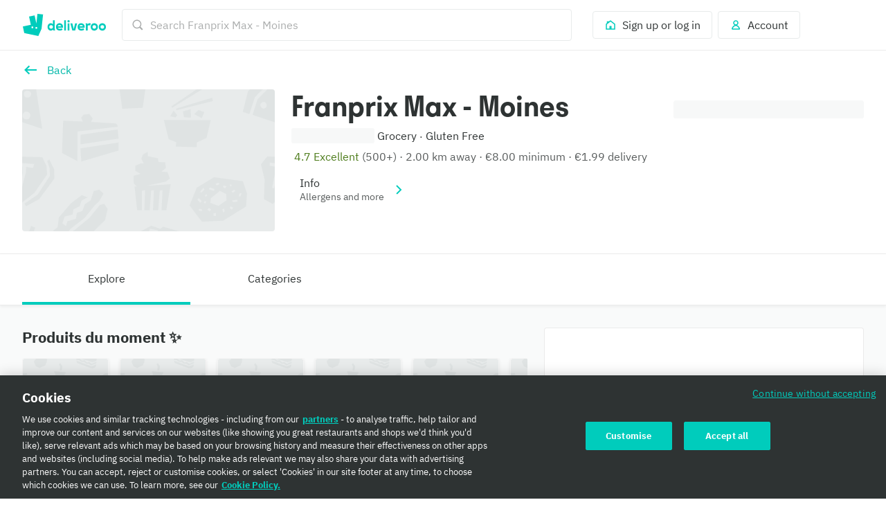

--- FILE ---
content_type: text/javascript
request_url: https://cwa.roocdn.com/_next/static/chunks/6057-70fb899406162ac4.js
body_size: 5461
content:
(self.webpackChunk_N_E=self.webpackChunk_N_E||[]).push([[6057],{3600:(e,t,r)=>{var n=r(75834);e.exports=function(e){return n.cloneElement(n.createElement("svg",{height:"24",width:"24",viewBox:"0 0 24 24"},n.createElement("path",{d:"M17 15L15 17L12 14L9 17L7 15L10 12L7 9L9 7L12 10L15 7L17 9L14 12L17 15ZM12 2C6.47717 2 2 6.47717 2 12C2 17.5228 6.47717 22 12 22C17.5228 22 22 17.5228 22 12C22 6.47717 17.5228 2 12 2Z"})),e)}},21517:(e,t,r)=>{var n=r(75834);e.exports=function(e){return n.cloneElement(n.createElement("svg",{height:"24",width:"24",viewBox:"0 0 24 24"},n.createElement("path",{d:"M12 2C17.5228 2 22 6.47725 22 12C22 17.5228 17.5228 22 12 22C6.47717 22 2 17.5228 2 12C2 6.47725 6.47717 2 12 2ZM12 20C16.4113 20 20 16.4113 20 12C20 7.58875 16.4113 4 12 4C7.58875 4 4 7.58875 4 12C4 16.4113 7.58875 20 12 20ZM12 7C14.7571 7 17 9.24302 17 12C17 14.7571 14.7571 17 12 17C9.24302 17 7 14.7571 7 12C7 9.24302 9.24302 7 12 7Z"})),e)}},25524:(e,t,r)=>{"use strict";Object.defineProperty(t,"__esModule",{value:!0}),t.linkOrButton=t.getBannerClassNames=void 0;var n=function(e){return e&&e.__esModule?e:{default:e}}(r(69001));function o(e){return(o="function"==typeof Symbol&&"symbol"==typeof Symbol.iterator?function(e){return typeof e}:function(e){return e&&"function"==typeof Symbol&&e.constructor===Symbol&&e!==Symbol.prototype?"symbol":typeof e})(e)}function a(e,t){var r=Object.keys(e);if(Object.getOwnPropertySymbols){var n=Object.getOwnPropertySymbols(e);t&&(n=n.filter(function(t){return Object.getOwnPropertyDescriptor(e,t).enumerable})),r.push.apply(r,n)}return r}function l(e){for(var t=1;t<arguments.length;t++){var r=null!=arguments[t]?arguments[t]:{};t%2?a(Object(r),!0).forEach(function(t){c(e,t,r[t])}):Object.getOwnPropertyDescriptors?Object.defineProperties(e,Object.getOwnPropertyDescriptors(r)):a(Object(r)).forEach(function(t){Object.defineProperty(e,t,Object.getOwnPropertyDescriptor(r,t))})}return e}function c(e,t,r){var n;return(n=function(e,t){if("object"!=o(e)||!e)return e;var r=e[Symbol.toPrimitive];if(void 0!==r){var n=r.call(e,t||"default");if("object"!=o(n))return n;throw TypeError("@@toPrimitive must return a primitive value.")}return("string"===t?String:Number)(e)}(t,"string"),(t="symbol"==o(n)?n:n+"")in e)?Object.defineProperty(e,t,{value:r,enumerable:!0,configurable:!0,writable:!0}):e[t]=r,e}t.linkOrButton=function(e){var t,r=e.href,n=e.onClick,o=e.hasButton,a=void 0!==o&&o,c=e.shouldOpenInNewWindow,i={};switch(!0){case!!r:t="a",i={href:r,tabIndex:0},void 0!==c&&c&&(i=l(l({},i),{},{rel:"noopener",target:"_blank"}));break;case!a&&!!n:t="button",i={type:"button",tabIndex:0};break;default:t="div"}return a||(i=l(l({},i),{},{onClick:n})),[t,i]},t.getBannerClassNames=function(e){var t=e.hasIcon,r=e.imageSize,o=e.isClickable,a=e.isMobileRow,i=e.isPlaceholder,u=e.styles,f=e.theme,d=e.hasCloseButton;return(0,n.default)(u.banner,l(l({},f?c({},u[f],!!f):{}),{},c(c(c(c(c(c({},u.clickable,o),u.withIcon,t),u.row,a),u.placeholder,i),u["".concat(r,"ImageSize")],!!r),u.hasCloseButton,d)))}},39735:(e,t,r)=>{var n=r(75834);e.exports=function(e){return n.cloneElement(n.createElement("svg",{height:"24",width:"24",viewBox:"0 0 24 24"},n.createElement("path",{d:"M12 20C7.58875 20 4 16.4113 4 12C4 7.58875 7.58875 4 12 4C16.4113 4 20 7.58875 20 12C20 16.4113 16.4113 20 12 20ZM12 2C6.47717 2 2 6.47725 2 12C2 17.5228 6.47717 22 12 22C17.5228 22 22 17.5228 22 12C22 6.47725 17.5228 2 12 2Z"})),e)}},40776:(e,t,r)=>{"use strict";Object.defineProperty(t,"__esModule",{value:!0}),t.default=void 0;var n,o=i(r(93703)),a=i(r(7853)),l=r(27319),c=r(51425);function i(e){return e&&e.__esModule?e:{default:e}}var u={button:"ccl-13794b02fcf79357",placeholder:"ccl-cf8bd37adce5ee68",on:"ccl-acd63dcc19e1f2af",disabled:"ccl-ab1a3e9a1e703098"};t.default=function(e){var t,r,i=e.colors;return(0,l.css)(n||(t=["\n  .",":not(.",")."," {\n    &:not(.",") {\n      background-color: ",";\n      &:hover {\n        background: ",";\n      }\n      ","\n      ","\n    }\n    &."," {\n      background: ",";\n    }\n  }\n"],r||(r=t.slice(0)),n=Object.freeze(Object.defineProperties(t,{raw:{value:Object.freeze(r)}}))),u.button,u.placeholder,u.on,u.disabled,i.primary,(0,o.default)(.9,i.primary,"black"),(0,c.focusRing)((0,o.default)(.8,i.primary,"black")),(0,c.keyboardFocusRing)(),u.disabled,(0,a.default)(i.primary,.4))}},46527:(e,t,r)=>{"use strict";Object.defineProperty(t,"__esModule",{value:!0}),t.default=void 0;var n,o=r(27319);t.default=function(e){var t,r,a=e.colors;return(0,o.css)(n||(t=["\n  &:hover {\n    color: ",";\n  }\n"],r||(r=t.slice(0)),n=Object.freeze(Object.defineProperties(t,{raw:{value:Object.freeze(r)}}))),a.primary)}},75916:(e,t,r)=>{"use strict";Object.defineProperty(t,"__esModule",{value:!0}),t.propTypes=t.default=void 0;var n=y(r(75834)),o=y(r(68208)),a=y(r(69001)),l=y(r(39735)),c=y(r(21517)),i=r(22554),u=function(e,t){if(e&&e.__esModule)return e;if(null===e||"object"!=m(e)&&"function"!=typeof e)return{default:e};var r=b(t);if(r&&r.has(e))return r.get(e);var n={__proto__:null},o=Object.defineProperty&&Object.getOwnPropertyDescriptor;for(var a in e)if("default"!==a&&({}).hasOwnProperty.call(e,a)){var l=o?Object.getOwnPropertyDescriptor(e,a):null;l&&(l.get||l.set)?Object.defineProperty(n,a,l):n[a]=e[a]}return n.default=e,r&&r.set(e,n),n}(r(64022)),f=y(r(27319)),d=y(r(21230)),s=y(r(8551)),p=y(r(46527));function b(e){if("function"!=typeof WeakMap)return null;var t=new WeakMap,r=new WeakMap;return(b=function(e){return e?r:t})(e)}function y(e){return e&&e.__esModule?e:{default:e}}function m(e){return(m="function"==typeof Symbol&&"symbol"==typeof Symbol.iterator?function(e){return typeof e}:function(e){return e&&"function"==typeof Symbol&&e.constructor===Symbol&&e!==Symbol.prototype?"symbol":typeof e})(e)}function h(e,t){var r=Object.keys(e);if(Object.getOwnPropertySymbols){var n=Object.getOwnPropertySymbols(e);t&&(n=n.filter(function(t){return Object.getOwnPropertyDescriptor(e,t).enumerable})),r.push.apply(r,n)}return r}function g(){return(g=Object.assign?Object.assign.bind():function(e){for(var t=1;t<arguments.length;t++){var r=arguments[t];for(var n in r)({}).hasOwnProperty.call(r,n)&&(e[n]=r[n])}return e}).apply(null,arguments)}function v(e,t,r){var n;return(n=function(e,t){if("object"!=m(e)||!e)return e;var r=e[Symbol.toPrimitive];if(void 0!==r){var n=r.call(e,t||"default");if("object"!=m(n))return n;throw TypeError("@@toPrimitive must return a primitive value.")}return("string"===t?String:Number)(e)}(t,"string"),(t="symbol"==m(n)?n:n+"")in e)?Object.defineProperty(e,t,{value:r,enumerable:!0,configurable:!0,writable:!0}):e[t]=r,e}var O={wrapper:"ccl-8e142e574bc93bc8",disabled:"ccl-dd45422bab601a93",radioInput:"ccl-ed768cdf0119cbfa",circle:"ccl-d544ce149df8f90d",checked:"ccl-50e49e2cc9a8facb"};function j(e){var t,r=e.id,o=e.name,b=e.value,y=e.isChecked,m=e.isDisabled,h=e.isRequired,j=e.onChange,w=e.isWithinRow,k=e.isWithinButton,P=e.spacing,C=e.adjacentVerticalSpacing,S=e.adjacentHorizontalSpacing,E=(0,i.useTokensTheme)();switch(!0){case E:case m:t=void 0;break;case y:t="primary-action";break;default:t=void 0}var T=n.default.createElement(f.default,{set:p.default},n.default.createElement(u.default,g({element:"span",className:(0,a.default)(O.wrapper,v({},O.disabled,m))},k?{spacing:P,adjacentHorizontalSpacing:S,adjacentVerticalSpacing:C}:{}),n.default.createElement("input",{type:"radio",id:r,name:o,value:"string"==typeof b?b:void 0,className:O.radioInput,checked:y,disabled:m,required:void 0!==h&&h,tabIndex:-1,readOnly:!0}),E?n.default.createElement("span",{className:(0,a.default)(O.circle,v({},O.checked,y)),role:"presentation"}):n.default.createElement(d.default,{color:t,component:y?c.default:l.default})));return k?T:n.default.createElement(s.default,{id:r&&"".concat(r,"_button"),isDisabled:m,onClick:j,outlineRadius:"circle",hasNoPointerEvents:w,spacing:P,adjacentVerticalSpacing:C,adjacentHorizontalSpacing:S,isFlex:!0,verticalAlign:"middle"},T)}j.propTypes=t.propTypes=function(e){for(var t=1;t<arguments.length;t++){var r=null!=arguments[t]?arguments[t]:{};t%2?h(Object(r),!0).forEach(function(t){v(e,t,r[t])}):Object.getOwnPropertyDescriptors?Object.defineProperties(e,Object.getOwnPropertyDescriptors(r)):h(Object(r)).forEach(function(t){Object.defineProperty(e,t,Object.getOwnPropertyDescriptor(r,t))})}return e}({id:o.default.string,name:o.default.string.isRequired,value:o.default.oneOfType([o.default.string,o.default.number,o.default.array,o.default.object]).isRequired,isChecked:o.default.bool,isDisabled:o.default.bool,isRequired:o.default.bool,onChange:o.default.func.isRequired,isWithinRow:o.default.bool,isWithinButton:o.default.bool},u.propTypes),t.default=j},78066:(e,t,r)=>{"use strict";t.Ay=W;var n=w(r(75834)),o=w(r(68208)),a=w(r(69001)),l=w(r(13066)),c=w(r(79378)),i=w(r(30265)),u=w(r(21576)),f=j(r(84840)),d=r(22554),s=r(25524),p=w(r(62609)),b=w(r(63539)),y=w(r(18647)),m=j(r(64022)),h=j(r(21230)),g=w(r(75746)),v=r(79190);function O(e){if("function"!=typeof WeakMap)return null;var t=new WeakMap,r=new WeakMap;return(O=function(e){return e?r:t})(e)}function j(e,t){if(!t&&e&&e.__esModule)return e;if(null===e||"object"!=k(e)&&"function"!=typeof e)return{default:e};var r=O(t);if(r&&r.has(e))return r.get(e);var n={__proto__:null},o=Object.defineProperty&&Object.getOwnPropertyDescriptor;for(var a in e)if("default"!==a&&({}).hasOwnProperty.call(e,a)){var l=o?Object.getOwnPropertyDescriptor(e,a):null;l&&(l.get||l.set)?Object.defineProperty(n,a,l):n[a]=e[a]}return n.default=e,r&&r.set(e,n),n}function w(e){return e&&e.__esModule?e:{default:e}}function k(e){return(k="function"==typeof Symbol&&"symbol"==typeof Symbol.iterator?function(e){return typeof e}:function(e){return e&&"function"==typeof Symbol&&e.constructor===Symbol&&e!==Symbol.prototype?"symbol":typeof e})(e)}function P(){return(P=Object.assign?Object.assign.bind():function(e){for(var t=1;t<arguments.length;t++){var r=arguments[t];for(var n in r)({}).hasOwnProperty.call(r,n)&&(e[n]=r[n])}return e}).apply(null,arguments)}function C(e){return function(e){if(Array.isArray(e))return E(e)}(e)||function(e){if("undefined"!=typeof Symbol&&null!=e[Symbol.iterator]||null!=e["@@iterator"])return Array.from(e)}(e)||S(e)||function(){throw TypeError("Invalid attempt to spread non-iterable instance.\nIn order to be iterable, non-array objects must have a [Symbol.iterator]() method.")}()}function S(e,t){if(e){if("string"==typeof e)return E(e,t);var r=({}).toString.call(e).slice(8,-1);return"Object"===r&&e.constructor&&(r=e.constructor.name),"Map"===r||"Set"===r?Array.from(e):"Arguments"===r||/^(?:Ui|I)nt(?:8|16|32)(?:Clamped)?Array$/.test(r)?E(e,t):void 0}}function E(e,t){(null==t||t>e.length)&&(t=e.length);for(var r=0,n=Array(t);r<t;r++)n[r]=e[r];return n}function T(e,t){var r=Object.keys(e);if(Object.getOwnPropertySymbols){var n=Object.getOwnPropertySymbols(e);t&&(n=n.filter(function(t){return Object.getOwnPropertyDescriptor(e,t).enumerable})),r.push.apply(r,n)}return r}function _(e,t,r){var n;return(n=function(e,t){if("object"!=k(e)||!e)return e;var r=e[Symbol.toPrimitive];if(void 0!==r){var n=r.call(e,t||"default");if("object"!=k(n))return n;throw TypeError("@@toPrimitive must return a primitive value.")}return("string"===t?String:Number)(e)}(t,"string"),(t="symbol"==k(n)?n:n+"")in e)?Object.defineProperty(e,t,{value:r,enumerable:!0,configurable:!0,writable:!0}):e[t]=r,e}var M={maxWidthMobile:"(max-width: 540px)",minWidthTablet:"(min-width: 540px)",minWidthDesktop:"(min-width: 960px)",minWidthLargeDesktop:"(min-width: 1440px)",minWidthXLargeDesktop:"(min-width: 1920px)",wrapper:"ccl-c774a1b734325814",banner:"ccl-7d9c73b36f9a2adc",row:"ccl-af3ee9748ed9167c",clickable:"ccl-c45ebf03381ee979",placeholder:"ccl-c395b8166cb6cbff",teal:"ccl-8bd09610f7459715",berry:"ccl-011d4401e4c20fb3",purple:"ccl-acaf2ba2e20ffe5c",plus:"ccl-bb00cae0b898820b","chili-jam":"ccl-e1b88578c9f5e970","plus-light":"ccl-828a1e80d54b067d",content:"ccl-819b2ecfe24b44c2","berry-light":"ccl-aa82538c7ece73e8","kelp-gradient":"ccl-87c37eaa66a0fba5",withIcon:"ccl-0a79cbb7291bbdec",buttonWrapper:"ccl-f078482d543fd41c",button:"ccl-00f4d314675deb3a",compact:"ccl-96f1af5e799d98e4",text:"ccl-e54a73fca2a7baf1",textContent:"ccl-f96212789c074365"},D=Object.keys(u.default),N=["plus-light","berry-light"],x=function(e){for(var t=1;t<arguments.length;t++){var r=null!=arguments[t]?arguments[t]:{};t%2?T(Object(r),!0).forEach(function(t){_(e,t,r[t])}):Object.getOwnPropertyDescriptors?Object.defineProperties(e,Object.getOwnPropertyDescriptors(r)):T(Object(r)).forEach(function(t){Object.defineProperty(e,t,Object.getOwnPropertyDescriptor(r,t))})}return e}({title:o.default.string,body:(0,l.default)(o.default.oneOfType([o.default.string,o.default.node]),function(e){return!e.isPlaceholder}),rightContent:o.default.node,icon:o.default.elementType,iconSize:h.propTypes.size,iconColor:h.propTypes.color,iconColorToken:h.propTypes.colorToken,badge:o.default.oneOf(D),theme:o.default.oneOf(["teal","chili-jam","purple","berry","berry-light","plus","plus-light","kelp-gradient"]),backgroundColor:o.default.string,backgroundColorToken:o.default.oneOf([].concat(C(f.BackgroundColorTokens),C(f.StaticColorTokens))),headingColorToken:o.default.oneOf([].concat(C(f.ForegroundColorTokens),C(f.StaticColorTokens))),bodyColorToken:o.default.oneOf([].concat(C(f.ForegroundColorTokens),C(f.StaticColorTokens))),href:o.default.string,onClick:o.default.func,hasCloseButton:o.default.bool,shouldOpenInNewWindow:o.default.bool,isMobileRow:o.default.bool,isCompact:o.default.bool},m.propTypes);function W(e){var t,r=e.isPlaceholder,o=e.spacing,l=e.adjacentVerticalSpacing,u=e.adjacentHorizontalSpacing,f=e.title,O=void 0===f?r?"placeholder":void 0:f,j=e.body,w=void 0===j?r?"placeholder":void 0:j,k=e.rightContent,C=e.icon,E=e.iconSize,T=void 0===E?24:E,D=e.iconColor,x=e.iconColorToken,W=e.badge,z=e.theme,B=void 0===z?"teal":z,I=e.headingColorToken,L=e.bodyColorToken,A=e.backgroundColor,R=e.backgroundColorToken,V=e.href,H=e.onClick,Z=e.buttonLabel,q=e.hasCloseButton,F=e.shouldOpenInNewWindow,U=void 0!==F&&F,X=e.isMobileRow,$=e.isCompact,G=(0,d.useTokensTheme)(),J="function"==typeof H,K=!!Z&&J,Q=!K&&(!!V||J),Y=void 0!==q&&q?i.default:c.default,ee=function(e){if(Array.isArray(e))return e}(t=(0,s.linkOrButton)({href:V,onClick:H,hasButton:K,shouldOpenInNewWindow:U}))||function(e,t){var r=null==e?null:"undefined"!=typeof Symbol&&e[Symbol.iterator]||e["@@iterator"];if(null!=r){var n,o,a,l,c=[],i=!0,u=!1;try{a=(r=r.call(e)).next,!1;for(;!(i=(n=a.call(r)).done)&&(c.push(n.value),c.length!==t);i=!0);}catch(e){u=!0,o=e}finally{try{if(!i&&null!=r.return&&(l=r.return(),Object(l)!==l))return}finally{if(u)throw o}}return c}}(t,2)||S(t,2)||function(){throw TypeError("Invalid attempt to destructure non-iterable instance.\nIn order to be iterable, non-array objects must have a [Symbol.iterator]() method.")}(),et=ee[0],er=ee[1],en=(0,s.getBannerClassNames)({styles:M,theme:A?void 0:B,isClickable:Q,hasIcon:!!(C||W),isMobileRow:void 0!==X&&X,isPlaceholder:r}),eo=G&&R?(0,v.cssColorValue)(R):A,ea=G?"inherit":N.includes(B)?"black":"white",el=G?"inherit":N.includes(B)?"grey":"white",ec=D||("berry-light"===B?"berry":N.includes(B)?"primary-action":"white"),ei=function(e,t,r){if(t)return r||(N.includes(e)?"static-black":"static-white")}(B,G,I),eu=function(e,t,r){if(t)return r||(N.includes(e)?"foreground-neutral-subtle-on-elevation-base":"static-white")}(B,G,L),ef=G&&x?x:N.includes(B)?"foreground-action-normal-on-elevation-base":"static-white",ed=n.default.isValidElement(w)?n.default.createElement(m.default,{adjacentVerticalSpacing:"x-small"},n.default.Children.map(w,function(e){return e.props.children?n.default.Children.toArray(e.props.children).map(function(e){return n.default.cloneElement(e,{color:N.includes(B)?e.props.color:"white",colorToken:eu})}):e})):n.default.createElement(b.default,{color:el,colorToken:eu,size:"small",adjacentVerticalSpacing:"x-small"},w);return n.default.createElement(m.default,{element:"div",spacing:o,className:M.wrapper,adjacentVerticalSpacing:l,adjacentHorizontalSpacing:u,isPlaceholder:r},n.default.createElement(et,P({},er,{className:en,style:{backgroundColor:eo}}),n.default.createElement("div",{className:(0,a.default)(M.content,_(_(_({},M.button,K),M.clickable,Q),M.compact,void 0!==$&&$))},n.default.createElement(m.default,{className:M.text,adjacentHorizontalSpacing:"medium"},n.default.createElement("div",{className:M.textContent},r?null:C?n.default.createElement(h.default,{component:C,color:ec,colorToken:ef,size:T,spacing:"0 small 0 0"}):W?n.default.createElement(g.default,{name:W,size:48,spacing:"0 small 0 0"}):null,n.default.createElement("div",null,O&&n.default.createElement(p.default,{color:ea,colorToken:ei,level:4,size:"x-small"},O),ed))),!k&&Q&&n.default.createElement(h.default,{component:Y,size:T,adjacentHorizontalSpacing:"small",color:ec,colorToken:ef}),!k&&K&&n.default.createElement("span",{className:M.buttonWrapper},n.default.createElement(y.default,{size:"small",onClick:H,href:V,type:"secondary",isInverted:!N.includes(B),newWindow:U},Z)),!K&&k)))}W.displayName="PromoBanner",W.propTypes=x},84431:(e,t,r)=>{"use strict";t.Ay=j;var n=y(r(75834)),o=y(r(68208)),a=y(r(69001)),l=y(r(13066)),c=y(r(55604)),i=y(r(3600)),u=y(r(27319)),f=y(r(89980)),d=function(e,t){if(e&&e.__esModule)return e;if(null===e||"object"!=m(e)&&"function"!=typeof e)return{default:e};var r=b(t);if(r&&r.has(e))return r.get(e);var n={__proto__:null},o=Object.defineProperty&&Object.getOwnPropertyDescriptor;for(var a in e)if("default"!==a&&({}).hasOwnProperty.call(e,a)){var l=o?Object.getOwnPropertyDescriptor(e,a):null;l&&(l.get||l.set)?Object.defineProperty(n,a,l):n[a]=e[a]}return n.default=e,r&&r.set(e,n),n}(r(64022)),s=y(r(21230)),p=y(r(40776));function b(e){if("function"!=typeof WeakMap)return null;var t=new WeakMap,r=new WeakMap;return(b=function(e){return e?r:t})(e)}function y(e){return e&&e.__esModule?e:{default:e}}function m(e){return(m="function"==typeof Symbol&&"symbol"==typeof Symbol.iterator?function(e){return typeof e}:function(e){return e&&"function"==typeof Symbol&&e.constructor===Symbol&&e!==Symbol.prototype?"symbol":typeof e})(e)}function h(e,t){var r=Object.keys(e);if(Object.getOwnPropertySymbols){var n=Object.getOwnPropertySymbols(e);t&&(n=n.filter(function(t){return Object.getOwnPropertyDescriptor(e,t).enumerable})),r.push.apply(r,n)}return r}function g(){return(g=Object.assign?Object.assign.bind():function(e){for(var t=1;t<arguments.length;t++){var r=arguments[t];for(var n in r)({}).hasOwnProperty.call(r,n)&&(e[n]=r[n])}return e}).apply(null,arguments)}function v(e,t,r){var n;return(n=function(e,t){if("object"!=m(e)||!e)return e;var r=e[Symbol.toPrimitive];if(void 0!==r){var n=r.call(e,t||"default");if("object"!=m(n))return n;throw TypeError("@@toPrimitive must return a primitive value.")}return("string"===t?String:Number)(e)}(t,"string"),(t="symbol"==m(n)?n:n+"")in e)?Object.defineProperty(e,t,{value:r,enumerable:!0,configurable:!0,writable:!0}):e[t]=r,e}var O={root:"ccl-21af48c56aeef03c",label:"ccl-d8b767721d67f8a9",labelDisabled:"ccl-b30618e70bbe9fb6",button:"ccl-13794b02fcf79357",placeholder:"ccl-cf8bd37adce5ee68",wrapper:"ccl-66a83da04a34e423",on:"ccl-acd63dcc19e1f2af",disabled:"ccl-ab1a3e9a1e703098",tealBackground:"ccl-9ab10c6cba7e6a06",checkbox:"ccl-057e1f492e814d3b"};function j(e){var t=e.adjacentHorizontalSpacing,r=e.adjacentVerticalSpacing,o=e.id,l=e.isOn,b=void 0!==l&&l,y=e.isDisabled,m=void 0!==y&&y,h=e.isPlaceholder,j=e.label,w=e.name,k=e.onChange,P=e.spacing,C=e.value,S=e.withBackground,E=k?"button":"span",T=(0,a.default)(O.button,v(v(v(v({},O.on,b),O.disabled,m),O.tealBackground,"teal"===(void 0===S?"white":S)),O.placeholder,h));return(h||"string"==typeof o)&&""!==o||console.warn('All instances of the `Switch` component should have an "id" prop (and corresponding label for accessibility purposes).'),n.default.createElement(u.default,{set:p.default},n.default.createElement(d.default,{element:"span",spacing:P,className:O.root,adjacentVerticalSpacing:r,adjacentHorizontalSpacing:t},n.default.createElement(E,g({"aria-checked":b,"aria-label":j||"switch",className:T,disabled:m},"button"===E&&{type:"button",role:"switch",onClick:function(e){e.preventDefault(),h||null==k||k(!b)}}),!h&&n.default.createElement("div",{className:O.wrapper},n.default.createElement("input",{type:"checkbox",id:o,name:w,className:O.checkbox,checked:b,value:C,disabled:m,readOnly:!0}),n.default.createElement(s.default,{component:b?c.default:i.default,colorToken:m&&!b?"foreground-neutral-muted-on-neutral-muted":"static-white"}))),j&&n.default.createElement(f.default,{className:(0,a.default)(O.label,v({},O.labelDisabled,m)),for:o,spacing:"0 0 0 small"},j)))}j.displayName="Switch",j.propTypes=function(e){for(var t=1;t<arguments.length;t++){var r=null!=arguments[t]?arguments[t]:{};t%2?h(Object(r),!0).forEach(function(t){v(e,t,r[t])}):Object.getOwnPropertyDescriptors?Object.defineProperties(e,Object.getOwnPropertyDescriptors(r)):h(Object(r)).forEach(function(t){Object.defineProperty(e,t,Object.getOwnPropertyDescriptor(r,t))})}return e}({name:(0,l.default)(o.default.string,function(e){return!e.isPlaceholder}),value:(0,l.default)(o.default.string,function(e){return!e.isPlaceholder}),id:(0,l.default)(o.default.string,function(e){return!e.isPlaceholder}),onChange:o.default.func,isOn:o.default.bool,isDisabled:o.default.bool,label:o.default.string,withBackground:o.default.oneOf(["white","teal"])},d.propTypes)}}]);
//# sourceMappingURL=6057-70fb899406162ac4.js.map